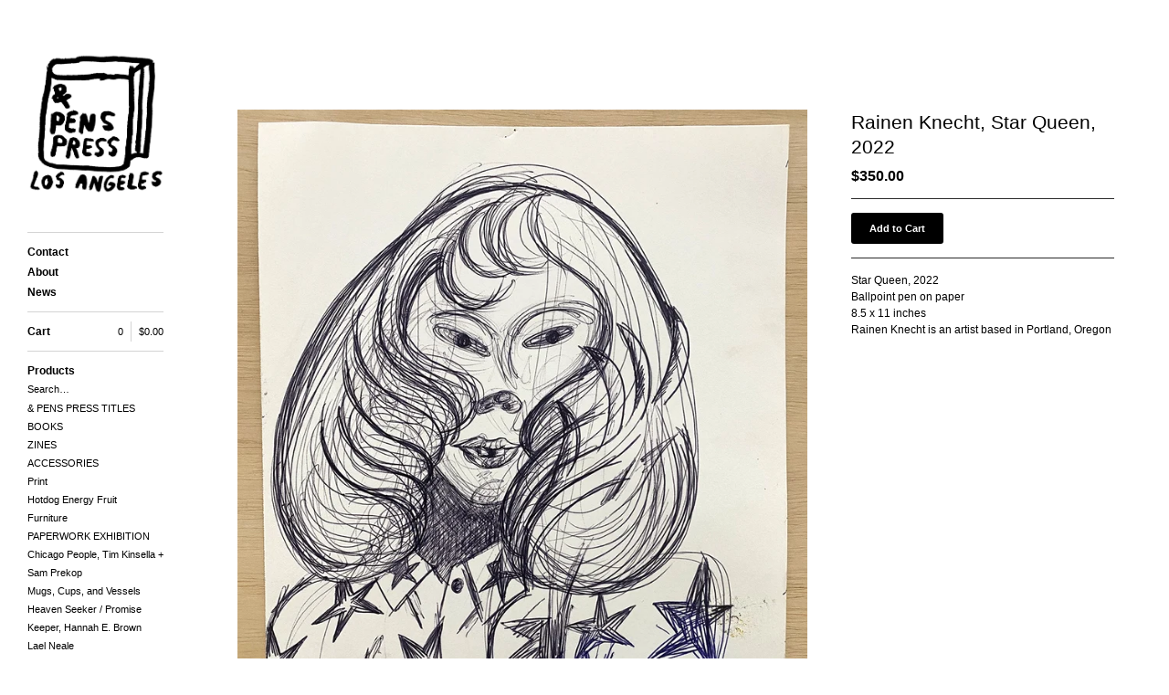

--- FILE ---
content_type: text/html; charset=utf-8
request_url: http://andpenspress.bigcartel.com/product/rainen-knecht-star-queen-2022
body_size: 5781
content:
<!DOCTYPE html>
<!--[if lt IE 8]><html class="lt-ie9 lt-ie8"> <![endif]-->
<!--[if IE 8]><html class="lt-ie9"> <![endif]-->
<!--[if gt IE 8]><!--><html> <!--<![endif]-->
<head>
  <title>And Pens Press &mdash; Rainen Knecht, Star Queen, 2022</title>

  <meta charset="utf-8">
  <meta name="viewport" content="width=device-width, initial-scale=1.0, maximum-scale=1.0, user-scalable=no">
  <meta name="description" content="Star Queen, 2022 Ballpoint pen on paper 8.5 x 11 inches Rainen Knecht is an artist based in Portland, Oregon">
  <meta name="keywords" content="&amp; PENS PRESS TITLES, MAGAZINES, RECORDS, BOOKS, ZINES, JEWELRY, ACCESSORIES, DVD, Print, Calendar, Hotdog Energy Fruit, Furniture, PAPERWORK EXHIBITION , Jeff Canham&#39;s Plant Sale!, Plucked by Lauren Miranda, Chicago People, Tim Kinsella + Sam Prekop, Louis M Schmidt Works, Mugs, Cups, and Vessels, Home Goods, Unusual Pacific Boilerplate, Build My Nest on the Ground, Max Kuhn, Sexy Lil Art Show, Atelier Bingo, Nobodino, Heaven Seeker / Promise Keeper, Hannah E. Brown, Lael Neale, Tauba Auerbach, Michelle Blade, Colt Bowden, Bill Daniel, Heather Benjamin, Arrington de Dionyso, Edie Fake, Maria Forde, Ryan McGinley, Hamburger Eyes, Daniel Higgs, Aidan Koch, Rich Jacobs, Michael Jang, Miranda July, Misaki Kawai, David King, Sandy Kim, Alex Lukas, Mary Manning, Stefan Marx, Geoff McFetridge, Griffin McPartland, Malin Gabriella Nordin, Joakim Ojanen, Nigel Peake, Crystal Quinn, Kyle Ranson, Andy Rementer, Nathaniel Russell, David Shrigley, Mike Slack, Sumi Ink Club, Paul Urich, Chris Ware, Tim Lahan, Cody Hudson, Andrew Martin Scott, Jeff Canham, Tim Kinsella, Sam Prekop, Louis M Schmidt, Mike Paré, Marly Beyer, Max Kuhn, Devendra Banhart, Atelier Bingo, Hannah E. Brown, Lael Neale">

  <link href="/theme_stylesheets/207811654/1685654639/theme.css" media="screen" rel="stylesheet" type="text/css">

  <!--[if lt IE 9]>
    <script src="//html5shim.googlecode.com/svn/trunk/html5.js"></script>
  <![endif]-->

  <!-- Served from Big Cartel Storefront -->
<!-- Big Cartel generated meta tags -->
<meta name="generator" content="Big Cartel" />
<meta name="author" content="And Pens Press" />
<meta name="description" content="Star Queen, 2022 Ballpoint pen on paper 8.5 x 11 inches Rainen Knecht is an artist based in Portland, Oregon" />
<meta name="referrer" content="strict-origin-when-cross-origin" />
<meta name="product_id" content="99423760" />
<meta name="product_name" content="Rainen Knecht, Star Queen, 2022" />
<meta name="product_permalink" content="rainen-knecht-star-queen-2022" />
<meta name="theme_name" content="Sidecar" />
<meta name="theme_version" content="1.5.17" />
<meta property="og:type" content="product" />
<meta property="og:site_name" content="And Pens Press" />
<meta property="og:title" content="Rainen Knecht, Star Queen, 2022" />
<meta property="og:url" content="http://andpenspress.bigcartel.com/product/rainen-knecht-star-queen-2022" />
<meta property="og:description" content="Star Queen, 2022 Ballpoint pen on paper 8.5 x 11 inches Rainen Knecht is an artist based in Portland, Oregon" />
<meta property="og:image" content="https://assets.bigcartel.com/product_images/361562749/Rainen-2-1.jpg?auto=format&amp;fit=max&amp;h=1200&amp;w=1200" />
<meta property="og:image:secure_url" content="https://assets.bigcartel.com/product_images/361562749/Rainen-2-1.jpg?auto=format&amp;fit=max&amp;h=1200&amp;w=1200" />
<meta property="og:price:amount" content="350.00" />
<meta property="og:price:currency" content="USD" />
<meta property="og:availability" content="instock" />
<meta name="twitter:card" content="summary_large_image" />
<meta name="twitter:title" content="Rainen Knecht, Star Queen, 2022" />
<meta name="twitter:description" content="Star Queen, 2022 Ballpoint pen on paper 8.5 x 11 inches Rainen Knecht is an artist based in Portland, Oregon" />
<meta name="twitter:image" content="https://assets.bigcartel.com/product_images/361562749/Rainen-2-1.jpg?auto=format&amp;fit=max&amp;h=1200&amp;w=1200" />
<!-- end of generated meta tags -->

<!-- Big Cartel generated link tags -->
<link rel="canonical" href="http://andpenspress.bigcartel.com/product/rainen-knecht-star-queen-2022" />
<link rel="alternate" href="http://andpenspress.bigcartel.com/products.xml" type="application/rss+xml" title="Product Feed" />
<link rel="icon" href="/favicon.svg" type="image/svg+xml" />
<link rel="icon" href="/favicon.ico" type="image/x-icon" />
<link rel="apple-touch-icon" href="/apple-touch-icon.png" />
<!-- end of generated link tags -->

<!-- Big Cartel generated structured data -->
<script type="application/ld+json">
{"@context":"https://schema.org","@type":"BreadcrumbList","itemListElement":[{"@type":"ListItem","position":1,"name":"Home","item":"http://andpenspress.bigcartel.com/"},{"@type":"ListItem","position":2,"name":"Products","item":"http://andpenspress.bigcartel.com/products"},{"@type":"ListItem","position":3,"name":"PAPERWORK EXHIBITION ","item":"http://andpenspress.bigcartel.com/category/paperwork-exhibition"},{"@type":"ListItem","position":4,"name":"Rainen Knecht, Star Queen, 2022","item":"http://andpenspress.bigcartel.com/product/rainen-knecht-star-queen-2022"}]}
</script>
<script type="application/ld+json">
{"@context":"https://schema.org/","@type":"Product","name":"Rainen Knecht, Star Queen, 2022","url":"http://andpenspress.bigcartel.com/product/rainen-knecht-star-queen-2022","description":"Star Queen, 2022\nBallpoint pen on paper\n8.5 x 11  inches\nRainen Knecht is an artist based in Portland, Oregon","sku":"99423760","image":["https://assets.bigcartel.com/product_images/361562749/Rainen-2-1.jpg?auto=format\u0026fit=max\u0026h=1200\u0026w=1200","https://assets.bigcartel.com/product_images/361562752/Rainen-2-2.jpg?auto=format\u0026fit=max\u0026h=1200\u0026w=1200"],"brand":{"@type":"Brand","name":"And Pens Press"},"offers":[{"@type":"Offer","name":"Rainen Knecht, Star Queen, 2022","url":"http://andpenspress.bigcartel.com/product/rainen-knecht-star-queen-2022","sku":"392798626","price":"350.0","priceCurrency":"USD","priceValidUntil":"2027-01-28","availability":"https://schema.org/InStock","itemCondition":"NewCondition","additionalProperty":[{"@type":"PropertyValue","propertyID":"item_group_id","value":"99423760"}],"shippingDetails":[{"@type":"OfferShippingDetails","shippingDestination":{"@type":"DefinedRegion","addressCountry":"CA"},"shippingRate":{"@type":"MonetaryAmount","value":"20.0","currency":"USD"}},{"@type":"OfferShippingDetails","shippingDestination":{"@type":"DefinedRegion","addressCountry":"US"},"shippingRate":{"@type":"MonetaryAmount","value":"20.0","currency":"USD"}},{"@type":"OfferShippingDetails","shippingDestination":{"@type":"DefinedRegion","addressCountry":"AT"},"shippingRate":{"@type":"MonetaryAmount","value":"25.0","currency":"USD"}},{"@type":"OfferShippingDetails","shippingDestination":{"@type":"DefinedRegion","addressCountry":"AU"},"shippingRate":{"@type":"MonetaryAmount","value":"25.0","currency":"USD"}},{"@type":"OfferShippingDetails","shippingDestination":{"@type":"DefinedRegion","addressCountry":"BE"},"shippingRate":{"@type":"MonetaryAmount","value":"25.0","currency":"USD"}},{"@type":"OfferShippingDetails","shippingDestination":{"@type":"DefinedRegion","addressCountry":"BR"},"shippingRate":{"@type":"MonetaryAmount","value":"25.0","currency":"USD"}},{"@type":"OfferShippingDetails","shippingDestination":{"@type":"DefinedRegion","addressCountry":"CH"},"shippingRate":{"@type":"MonetaryAmount","value":"25.0","currency":"USD"}},{"@type":"OfferShippingDetails","shippingDestination":{"@type":"DefinedRegion","addressCountry":"CZ"},"shippingRate":{"@type":"MonetaryAmount","value":"25.0","currency":"USD"}},{"@type":"OfferShippingDetails","shippingDestination":{"@type":"DefinedRegion","addressCountry":"DE"},"shippingRate":{"@type":"MonetaryAmount","value":"25.0","currency":"USD"}},{"@type":"OfferShippingDetails","shippingDestination":{"@type":"DefinedRegion","addressCountry":"DK"},"shippingRate":{"@type":"MonetaryAmount","value":"25.0","currency":"USD"}},{"@type":"OfferShippingDetails","shippingDestination":{"@type":"DefinedRegion","addressCountry":"ES"},"shippingRate":{"@type":"MonetaryAmount","value":"25.0","currency":"USD"}},{"@type":"OfferShippingDetails","shippingDestination":{"@type":"DefinedRegion","addressCountry":"FI"},"shippingRate":{"@type":"MonetaryAmount","value":"25.0","currency":"USD"}},{"@type":"OfferShippingDetails","shippingDestination":{"@type":"DefinedRegion","addressCountry":"FR"},"shippingRate":{"@type":"MonetaryAmount","value":"25.0","currency":"USD"}},{"@type":"OfferShippingDetails","shippingDestination":{"@type":"DefinedRegion","addressCountry":"GB"},"shippingRate":{"@type":"MonetaryAmount","value":"25.0","currency":"USD"}},{"@type":"OfferShippingDetails","shippingDestination":{"@type":"DefinedRegion","addressCountry":"GR"},"shippingRate":{"@type":"MonetaryAmount","value":"25.0","currency":"USD"}},{"@type":"OfferShippingDetails","shippingDestination":{"@type":"DefinedRegion","addressCountry":"HU"},"shippingRate":{"@type":"MonetaryAmount","value":"25.0","currency":"USD"}},{"@type":"OfferShippingDetails","shippingDestination":{"@type":"DefinedRegion","addressCountry":"IE"},"shippingRate":{"@type":"MonetaryAmount","value":"25.0","currency":"USD"}},{"@type":"OfferShippingDetails","shippingDestination":{"@type":"DefinedRegion","addressCountry":"IL"},"shippingRate":{"@type":"MonetaryAmount","value":"25.0","currency":"USD"}},{"@type":"OfferShippingDetails","shippingDestination":{"@type":"DefinedRegion","addressCountry":"IN"},"shippingRate":{"@type":"MonetaryAmount","value":"25.0","currency":"USD"}},{"@type":"OfferShippingDetails","shippingDestination":{"@type":"DefinedRegion","addressCountry":"IT"},"shippingRate":{"@type":"MonetaryAmount","value":"25.0","currency":"USD"}},{"@type":"OfferShippingDetails","shippingDestination":{"@type":"DefinedRegion","addressCountry":"JP"},"shippingRate":{"@type":"MonetaryAmount","value":"25.0","currency":"USD"}},{"@type":"OfferShippingDetails","shippingDestination":{"@type":"DefinedRegion","addressCountry":"KR"},"shippingRate":{"@type":"MonetaryAmount","value":"25.0","currency":"USD"}},{"@type":"OfferShippingDetails","shippingDestination":{"@type":"DefinedRegion","addressCountry":"NL"},"shippingRate":{"@type":"MonetaryAmount","value":"25.0","currency":"USD"}},{"@type":"OfferShippingDetails","shippingDestination":{"@type":"DefinedRegion","addressCountry":"NO"},"shippingRate":{"@type":"MonetaryAmount","value":"25.0","currency":"USD"}},{"@type":"OfferShippingDetails","shippingDestination":{"@type":"DefinedRegion","addressCountry":"NZ"},"shippingRate":{"@type":"MonetaryAmount","value":"25.0","currency":"USD"}},{"@type":"OfferShippingDetails","shippingDestination":{"@type":"DefinedRegion","addressCountry":"PL"},"shippingRate":{"@type":"MonetaryAmount","value":"25.0","currency":"USD"}},{"@type":"OfferShippingDetails","shippingDestination":{"@type":"DefinedRegion","addressCountry":"PT"},"shippingRate":{"@type":"MonetaryAmount","value":"25.0","currency":"USD"}},{"@type":"OfferShippingDetails","shippingDestination":{"@type":"DefinedRegion","addressCountry":"RO"},"shippingRate":{"@type":"MonetaryAmount","value":"25.0","currency":"USD"}},{"@type":"OfferShippingDetails","shippingDestination":{"@type":"DefinedRegion","addressCountry":"SE"},"shippingRate":{"@type":"MonetaryAmount","value":"25.0","currency":"USD"}},{"@type":"OfferShippingDetails","shippingDestination":{"@type":"DefinedRegion","addressCountry":"SK"},"shippingRate":{"@type":"MonetaryAmount","value":"25.0","currency":"USD"}}]}]}
</script>

<!-- end of generated structured data -->

<script>
  window.bigcartel = window.bigcartel || {};
  window.bigcartel = {
    ...window.bigcartel,
    ...{"account":{"id":1079790,"host":"andpenspress.bigcartel.com","bc_host":"andpenspress.bigcartel.com","currency":"USD","country":{"code":"US","name":"United States"}},"theme":{"name":"Sidecar","version":"1.5.17","colors":{"button_background_color":null,"button_text_color":null,"primary_text_color":null,"button_hover_background_color":null,"background_color":"#ffffff","link_text_color":"#000000","link_hover_color":null}},"checkout":{"payments_enabled":true,"paypal_merchant_id":"FW9L2DAJH69GG"},"product":{"id":99423760,"name":"Rainen Knecht, Star Queen, 2022","permalink":"rainen-knecht-star-queen-2022","position":9,"url":"/product/rainen-knecht-star-queen-2022","status":"active","created_at":"2023-05-27T03:15:35.000Z","has_password_protection":false,"images":[{"url":"https://assets.bigcartel.com/product_images/361562749/Rainen-2-1.jpg?auto=format\u0026fit=max\u0026h=1000\u0026w=1000","width":1200,"height":1632},{"url":"https://assets.bigcartel.com/product_images/361562752/Rainen-2-2.jpg?auto=format\u0026fit=max\u0026h=1000\u0026w=1000","width":1200,"height":1676}],"price":350.0,"default_price":350.0,"tax":0.0,"on_sale":false,"description":"Star Queen, 2022\r\nBallpoint pen on paper\r\n8.5 x 11  inches\r\nRainen Knecht is an artist based in Portland, Oregon","has_option_groups":false,"options":[{"id":392798626,"name":"Rainen Knecht, Star Queen, 2022","price":350.0,"sold_out":false,"has_custom_price":false,"option_group_values":[],"isLowInventory":true,"isAlmostSoldOut":true}],"artists":[],"categories":[{"id":1419367489,"name":"PAPERWORK EXHIBITION ","permalink":"paperwork-exhibition","url":"/category/paperwork-exhibition"}],"option_groups":[],"shipping":[{"amount_alone":20.0,"amount_with_others":2.0,"country":{"id":43,"name":"United States","code":"US"}},{"amount_alone":20.0,"amount_with_others":2.0,"country":{"id":7,"name":"Canada","code":"CA"}},{"amount_alone":25.0,"amount_with_others":5.0}]},"page":{"type":"product"}}
  }
</script>
<script async src="https://www.paypal.com/sdk/js?client-id=AbPSFDwkxJ_Pxau-Ek8nKIMWIanP8jhAdSXX5MbFoCq_VkpAHX7DZEbfTARicVRWOVUgeUt44lu7oHF-&merchant-id=FW9L2DAJH69GG&currency=USD&components=messages,buttons" data-partner-attribution-id="BigCartel_SP_PPCP" data-namespace="PayPalSDK"></script>
<style type="text/css">.bc-product-video-embed { width: 100%; max-width: 640px; margin: 0 auto 1rem; } .bc-product-video-embed iframe { aspect-ratio: 16 / 9; width: 100%; border: 0; }</style>
<script type="text/javascript">
  var _bcaq = _bcaq || [];
  _bcaq.push(['_setUrl','stats1.bigcartel.com']);_bcaq.push(['_trackVisit','1079790']);_bcaq.push(['_trackProduct','99423760','1079790']);
  (function() {
    var bca = document.createElement('script'); bca.type = 'text/javascript'; bca.async = true;
    bca.src = '/stats.min.js';
    var s = document.getElementsByTagName('script')[0]; s.parentNode.insertBefore(bca, s);
  })();
</script>
<script src="/assets/currency-formatter-e6d2ec3fd19a4c813ec8b993b852eccecac4da727de1c7e1ecbf0a335278e93a.js"></script>

<style></style>
</head>

<body id="product" class="theme" data-search="true">
  <div class="wrapper">
    <aside>
      <div>
        <header>
          <!--logo link-->
          <a href="http://andpens.com/" title="And Pens Press" class="logo  image " >
            
              <img src="https://assets.bigcartel.com/theme_images/100836913/nat-llogo-blk-web.jpg" alt="And Pens Press" width="150" />
            
          </a>
        </header>

        <nav>
         <section>
            <ul>
<!--menu section-->
              <li class="title">
                <a href="http://andpens.com/contact/">
                  Contact
                </a>
              </li>
              <li class="title">
                <a href="http://andpens.com/about">
                  About
                </a>
              </li>
              <li class="title">
                <a href="http://andpens.com/">
                  News
                </a>
              </li>
              
              
            </ul>
          </section>
          
          <section>
            <h2 class="title">
              <a href="/cart" class="cart ">
                <b>Cart</b>
                <span class="total"><span class="currency_sign">$</span>0.00</span>
                <span class="count">0</span>
              </a>
            </h2>
          </section>

          <section>
            <h2 class="title">
              <a href="/products" class="">
                Products
              </a>
            </h2>

            
              <form action="/products" method="get" class="search">
                <label for="search">Search&hellip;</label>
                <input type="text" name="search" id="search">
              </form>
            

            <ul>
              
                <li>
                  <a href="/category/pens-press-titles" class="">
                    & PENS PRESS TITLES
                  </a>
                </li>
              
                <li>
                  <a href="/category/books" class="">
                    BOOKS
                  </a>
                </li>
              
                <li>
                  <a href="/category/zines" class="">
                    ZINES
                  </a>
                </li>
              
                <li>
                  <a href="/category/accessories" class="">
                    ACCESSORIES
                  </a>
                </li>
              
                <li>
                  <a href="/category/print" class="">
                    Print
                  </a>
                </li>
              
                <li>
                  <a href="/category/hotdog-energy-fruit" class="">
                    Hotdog Energy Fruit
                  </a>
                </li>
              
                <li>
                  <a href="/category/furniture" class="">
                    Furniture
                  </a>
                </li>
              
                <li>
                  <a href="/category/paperwork-exhibition" class="">
                    PAPERWORK EXHIBITION 
                  </a>
                </li>
              
                <li>
                  <a href="/category/chicago-people-tim-kinsella-sam-prekop" class="">
                    Chicago People, Tim Kinsella + Sam Prekop
                  </a>
                </li>
              
                <li>
                  <a href="/category/mugs-cups-and-vessels" class="">
                    Mugs, Cups, and Vessels
                  </a>
                </li>
              
                <li>
                  <a href="/category/heaven-seeker-promise-keeper-hannah-e-brown" class="">
                    Heaven Seeker / Promise Keeper, Hannah E. Brown
                  </a>
                </li>
              
                <li>
                  <a href="/category/lael-neale" class="">
                    Lael Neale
                  </a>
                </li>
              
            </ul>
          </section>

          
            <section>
              <h2 class="title">Artists</h2>

              <ul>
                
                  <li>
                    <a href="/artist/michelle-blade" class="page ">
                      Michelle Blade
                    </a>
                  </li>
                
                  <li>
                    <a href="/artist/bill-daniel" class="page ">
                      Bill Daniel
                    </a>
                  </li>
                
                  <li>
                    <a href="/artist/arrington-de-dionyso" class="page ">
                      Arrington de Dionyso
                    </a>
                  </li>
                
                  <li>
                    <a href="/artist/edie-fake" class="page ">
                      Edie Fake
                    </a>
                  </li>
                
                  <li>
                    <a href="/artist/daniel-higgs" class="page ">
                      Daniel Higgs
                    </a>
                  </li>
                
                  <li>
                    <a href="/artist/david-king" class="page ">
                      David King
                    </a>
                  </li>
                
                  <li>
                    <a href="/artist/griffin-mcpartland" class="page ">
                      Griffin McPartland
                    </a>
                  </li>
                
                  <li>
                    <a href="/artist/kyle-ranson" class="page ">
                      Kyle Ranson
                    </a>
                  </li>
                
                  <li>
                    <a href="/artist/nathaniel-russell" class="page ">
                      Nathaniel Russell
                    </a>
                  </li>
                
                  <li>
                    <a href="/artist/sumi-ink-club" class="page ">
                      Sumi Ink Club
                    </a>
                  </li>
                
                  <li>
                    <a href="/artist/paul-urich" class="page ">
                      Paul Urich
                    </a>
                  </li>
                
                  <li>
                    <a href="/artist/tim-lahan" class="page ">
                      Tim Lahan
                    </a>
                  </li>
                
                  <li>
                    <a href="/artist/cody-hudson" class="page ">
                      Cody Hudson
                    </a>
                  </li>
                
                  <li>
                    <a href="/artist/andrew-martin-scott" class="page ">
                      Andrew Martin Scott
                    </a>
                  </li>
                
                  <li>
                    <a href="/artist/sam-prekop" class="page ">
                      Sam Prekop
                    </a>
                  </li>
                
                  <li>
                    <a href="/artist/louis-m-schmidt" class="page ">
                      Louis M Schmidt
                    </a>
                  </li>
                
                  <li>
                    <a href="/artist/hannah-e-brown" class="page ">
                      Hannah E. Brown
                    </a>
                  </li>
                
                  <li>
                    <a href="/artist/lael-neale" class="page ">
                      Lael Neale
                    </a>
                  </li>
                
              </ul>
            </section>
          

      
        </nav>
      </div>
    </aside>

    <div class="main standard">
      <header>
        <a href="/cart" class="cart">0</a>
        <a href="#" class="menu">Menu<b></b></a>
        <a href="/" title="And Pens Press" class="logo">And Pens Press</a>
      </header>
      
        <div class="page product_detail">
  <div class="gallery" style="max-width: 1200px ">
    <a href="https://assets.bigcartel.com/product_images/361562749/Rainen-2-1.jpg?auto=format&fit=max&h=1000&w=1000" class="fancybox" rel="group">
      <img src="https://assets.bigcartel.com/product_images/361562749/Rainen-2-1.jpg?auto=format&fit=max&h=1000&w=1000" alt="Image of Rainen Knecht, Star Queen, 2022">
    </a>
    <ul>
      
        <li>
          <a href="https://assets.bigcartel.com/product_images/361562752/Rainen-2-2.jpg?auto=format&fit=max&h=1000&w=1000" class="fancybox" rel="group">
            <img src="https://assets.bigcartel.com/product_images/361562752/Rainen-2-2.jpg?auto=format&fit=max&h=75&w=75" alt="Image of Rainen Knecht, Star Queen, 2022">
          </a>
        </li>
      
    </ul>
  </div>

  <div class="gallery mobile_only">
    <img src="https://assets.bigcartel.com/product_images/361562749/Rainen-2-1.jpg?auto=format&fit=max&h=1000&w=1000" alt="Image of Rainen Knecht, Star Queen, 2022" class="mobile_gallery_viewer">
    <ul class="mobile_gallery">
      
        
          <li class="active">
            <a href="https://assets.bigcartel.com/product_images/361562749/Rainen-2-1.jpg?auto=format&fit=max&h=1000&w=1000">
              <img src="https://assets.bigcartel.com/product_images/361562749/Rainen-2-1.jpg?auto=format&fit=max&h=75&w=75" alt="Image of Rainen Knecht, Star Queen, 2022">
            </a>
          </li>
        
      
        
          <li class="">
            <a href="https://assets.bigcartel.com/product_images/361562752/Rainen-2-2.jpg?auto=format&fit=max&h=1000&w=1000">
              <img src="https://assets.bigcartel.com/product_images/361562752/Rainen-2-2.jpg?auto=format&fit=max&h=75&w=75" alt="Image of Rainen Knecht, Star Queen, 2022">
            </a>
          </li>
        
      
    </ul>
  </div>

  <div class="detail">
    <h1>Rainen Knecht, Star Queen, 2022</h1>
    

     
        <p class="price ">
          <span class="currency_sign">$</span>350.00
          
        </p>
    

    
      <form method="post" action="/cart" class="add" accept-charset="utf8">
        <input type="hidden" name="utf8" value='✓'>
        
          <input type="hidden" name="cart[add][id]" id="option" value="392798626" />
        
        <button name="submit" type="submit" class="button add">Add to Cart</button>
      </form>
    

    
      <div class="description">
        <p>Star Queen, 2022
<br />Ballpoint pen on paper
<br />8.5 x 11  inches
<br />Rainen Knecht is an artist based in Portland, Oregon</p>
      </div>
    

    
  </div>
</div>

      
    </div>
  </div>

  <script src="//ajax.googleapis.com/ajax/libs/jquery/1.9.1/jquery.min.js" type="text/javascript"></script>
  <script src="https://assets.bigcartel.com/api/6/api.usd.js?v=1" type="text/javascript"></script>
  <script src="https://assets.bigcartel.com/theme_assets/3/1.5.17/theme.js?v=1" type="text/javascript"></script>
  <script type="text/javascript">
    Store.isotopeOptions = {
      itemSelector: '.product',
      layoutMode: 'fitRows',
      masonry: {
        columnWidth: 150,
        gutterWidth: 30
      }
    };

    Store.infiniteOptions = {
      paginationSelector: '.pagination',
      moreSelector: '.next',
      itemSelector: '.products_list .product'
    };

    
  </script>



<script defer src="https://static.cloudflareinsights.com/beacon.min.js/vcd15cbe7772f49c399c6a5babf22c1241717689176015" integrity="sha512-ZpsOmlRQV6y907TI0dKBHq9Md29nnaEIPlkf84rnaERnq6zvWvPUqr2ft8M1aS28oN72PdrCzSjY4U6VaAw1EQ==" data-cf-beacon='{"rayId":"9c50990e2d53a40c","version":"2025.9.1","serverTiming":{"name":{"cfExtPri":true,"cfEdge":true,"cfOrigin":true,"cfL4":true,"cfSpeedBrain":true,"cfCacheStatus":true}},"token":"44d6648085c9451aa740849b0372227e","b":1}' crossorigin="anonymous"></script>
</body>
</html>
